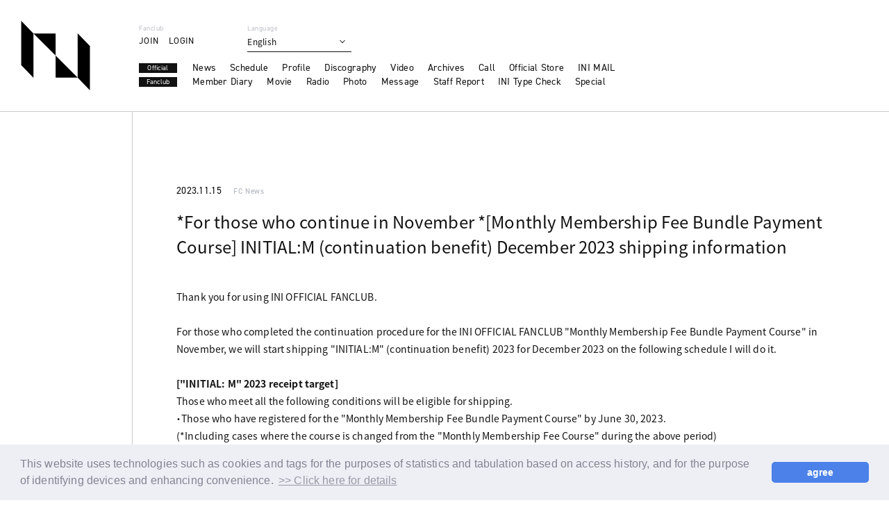

--- FILE ---
content_type: text/html; charset=UTF-8
request_url: https://ini-official.com/news/detail/1633
body_size: 33111
content:
<!DOCTYPE html>
<html lang="ja" xmlns:fb="http://ogp.me/ns/fb#">
<head><link rel="alternate" hreflang="ja" href="https://ini-official.com/news/detail/1633"><link rel="alternate" hreflang="en" href="https://ini-official.com/news/detail/1633?lang=en"><link rel="alternate" hreflang="ko" href="https://ini-official.com/news/detail/1633?lang=ko"><link rel="alternate" hreflang="zh-Hans" href="https://ini-official.com/news/detail/1633?lang=zh-cn"><link rel="alternate" hreflang="zh-Hant" href="https://ini-official.com/news/detail/1633?lang=zh-tw"><link rel="alternate" hreflang="th" href="https://ini-official.com/news/detail/1633?lang=th"><link rel="alternate" hreflang="ms" href="https://ini-official.com/news/detail/1633?lang=ms"><link rel="alternate" hreflang="id" href="https://ini-official.com/news/detail/1633?lang=id"><script src="//j.wovn.io/1" data-wovnio="key=LN37RR&amp;backend=true&amp;currentLang=ja&amp;defaultLang=ja&amp;urlPattern=query&amp;langCodeAliases={&quot;zh-CHT&quot;:&quot;zh-tw&quot;,&quot;zh-CHS&quot;:&quot;zh-cn&quot;}&amp;langParamName=lang" data-wovnio-info="version=WOVN.php_1.14.6" async></script>
<meta charset="UTF-8">
<meta name="description" content="INI OFFICIAL SITE"><meta name="robots" content="index, follow"><meta name="viewport" id="iphone-viewport" content="minimum-scale=1.0, width=device-width, user-scalable=no, telephone=no, maximum-scale=1">
<meta property="og:site_name" content="INI OFFICIAL SITE" />
<meta property="fb:app_id" content="" />
<meta property="og:title" content="※11月にご継続いただく方※【月会費まとめて払いコース】INITIAL:M（継続特典）2023年12月 発送について" />
<meta property="og:type" content="website" />
<meta property="og:locale" content="ja_JP" />
<meta property="og:url" content="https://ini-official.com/news/detail/1633" />
<meta property="og:image" content="https://ini-official.com/ogp.jpg" />
<meta property="og:description" content="いつもINI OFFICIAL FANCLUBをご利用いただきまして誠にありがとうございます。INI OFFICIAL FANCLUB「月会費まとめて払いコース」のご継続お手続きを11月に完了された方へ、下記の日程で2023年12月分の「INITIAL:M」（継続特典）2023の発送を開始いたします。【「INITIAL:M」2023受取対象】以下の条件をすべて満たす方が発送対象となります。・2023年6月30日までに「月会費まとめて払いコース」へご登録いただいた方。&amp;nbsp;(※上記期間内に「月会費コース」からコース変更された場合も含む)・2023年5月1日から2024年8月31日までに「自動継続」または「継続手続き」を行った方。・継続後の会員有効期限が2024年7月31日～2025年6月30日の方。◆発送対象の会員様【日本国内居住の方】2023年11月1日（水）～2023年11月30日（木）の間にINI OFFICIAL FANCLUB「月会費まとめて払いコース」のご継続手続きをされる方【日本国外居住の方】2023年11月1日（水）～2023年11月30日（木）の間にINI OFFICIAL FANCLUB「月会費まとめて払いコース」のご継続手続きをされる方※新型コロナウイルス感染症の影響により国際発送手続きが困難な国・地域の方は、次月以降発送させていただきます。【発送先住所】マイページのご登録住所宛てに発送いたします。住所に変更がある場合は、サイトにログイン後、マイページの「会員情報の確認・変更」より会員情報をご変更ください。名字に変更がある場合は、こちらのページをご確認のうえ、お問い合わせください。※必ず、11月30日（木）までにマイページのご登録情報をご確認ください。◆配送開始予定日2023年12月31日（日）より順次発送◆配送について・配送はクロネコDM便、国際小包での発送となります。・交通状況やお住まいの地域によりお届けまで1週間程お時間をいただく場合がございます。◆ご注意事項・INI OFFICIAL FANCLUB「月会費コース」でご入会いただいている会員様、並びに新規会員様は対象外となります。・住所不備のお問い合わせを多く頂いております。登録のご住所を必ずご確認いただきますようお願いいたします。・住所変更が必要な場合は、NEWSに記載している期間中に変更をお願いいたします。・住所不備で再発送が必要となった場合、再発送料を頂戴いたしますのでご了承下さい。◆よくある質問・INITIAL:M（継続特典）はいつ届きますか？・INITIAL:M（継続特典）が届きません。◆未着のお問い合わせについて住所の不備等による未着に関しては、下記期間に再送受付を承ります。送料はお客様ご負担で着払い（海外居住会員の方は、PayPalにて事前入金）となりますのでご了承ください。【お問い合わせ受付期間】・国内居住会員未着受付期間：2024年1月15日（月）00:00～1月29日（月）23:59発送方法：ゆうパック着払い・海外居住会員未着受付期間：2024年1月30日（火）00:00～2月12日（月）23:59 JST発送方法：PayPalにて発送料お支払い、EMS発送※PayPalでのお支払いは2024年2月29日 (木) 23:59 JSTまでにお願いいたします。１　ご登録住所ご確認・変更ログイン後、マイページの「会員情報確認・変更」からご登録住所をご確認・ご変更ください。（名字が変更された場合はマイページで変更できませんので、「ヘルプ・お問い合わせ」よりご連絡ください）２　下記URLからお問い合わせください。１会員様１回のお問い合わせになりますので、よくご確認の上「確認画面へ」お進みください。※送信完了のメールはありませんのでご了承ください。・国内居住会員https://secure.plusmember.jp/produce101s2/1/questionnaire/103/a56e7/※1月15日（月）00:00からアクセスいただけます。・海外居住会員https://secure.plusmember.jp/produce101s2/1/questionnaire/104/8c3a4/※1月30日（火）00:00からアクセスいただけます。◆不良品のお問い合わせについて万が一不良品があった場合に関しては、下記お問い合わせ期間に【こちら】よりご連絡ください不良品お問い合わせ 受付期間：～1月29日（月）【INI OFFICIAL FANCLUB会員継続に関するご案内】継続手続きは、会員有効期限の3ヵ月前から1ヵ月後の末日まで行っていただくことが可能です。自動継続を設定している場合は、会員期限月の末日頃に継続処理が実施されます。継続手続きに関する詳細はこちらをご確認ください。その他のご不明点は、ヘルプページをご確認ください。"/>
<!-- twitter card-->
<meta name="twitter:card" content="summary_large_image">
<meta name="twitter:title" content="※11月にご継続いただく方※【月会費まとめて払いコース】INITIAL:M（継続特典）2023年12月 発送について">
<meta name="twitter:url" content="https://ini-official.com/news/detail/1633">
<meta name="twitter:image" content="https://ini-official.com/ogp.jpg">

<title>※11月にご継続いただく方※【月会費まとめて払いコース】INITIAL:M（継続特典）2023年12月 発送について｜INI OFFICIAL SITE</title>



<meta name="theme-color" content="#ffffff">
<link rel="icon" type="image/x-icon" href="/favicon.ico">
<link rel="apple-touch-icon" href="/apple-touch-icon.png">
<link rel="canonical" href="https://ini-official.com/">
<link rel="stylesheet" href="https://cmn-assets.plusmember.jp/webfont/assets/font/fontawesome_all2308/css/all.min2308.css">
<link rel="stylesheet" href="/static/original/fanclub/css/style.css?=2026011708">

<script src="https://ajax.googleapis.com/ajax/libs/jquery/2.2.4/jquery.min.js"></script>
<script src="/static/original/fanclub/js/delighters.js"></script>
<script src="/static/original/fanclub/js/common.js"></script>
<script>
  (function(d) {
    var config = {
      kitId: 'mqf0tdu',
      scriptTimeout: 3000,
      async: true
    },
    h=d.documentElement,t=setTimeout(function(){h.className=h.className.replace(/\bwf-loading\b/g,"")+" wf-inactive";},config.scriptTimeout),tk=d.createElement("script"),f=false,s=d.getElementsByTagName("script")[0],a;h.className+=" wf-loading";tk.src='https://use.typekit.net/'+config.kitId+'.js';tk.async=true;tk.onload=tk.onreadystatechange=function(){a=this.readyState;if(f||a&&a!="complete"&&a!="loaded")return;f=true;clearTimeout(t);try{Typekit.load(config)}catch(e){}};s.parentNode.insertBefore(tk,s)
  })(document);
</script>

 
<script>
$(function () {
    $('.wovn-languages').on('click', function () {
            $(this).toggleClass('visible');
    });
});
</script>
<link rel="stylesheet" href="/static/common/css/cookieconsent.min.css?=20260117">
<script src="/static/common/js/cookieconsent.min.js"></script>
<script>
var getCookieVal = function(key){
  return ((document.cookie + ';').match(key + '=([^\S;]*)')||[])[1];
}

var getParameterVal = function(key) {
  var str = location.search.split("?");
  if (str.length < 2) {
    return "";
  }

  var params = str[1].split("&");
  for (var i = 0; i < params.length; i++) {
    var keyVal = params[i].split("=");
    if (keyVal[0] == key && keyVal.length == 2) {
      return decodeURIComponent(keyVal[1]);
    }
  }
  return "";
}

const secureUrl = document.createElement('a');
secureUrl.setAttribute('href', 'https://secure.plusmember.jp/produce101s2/1/');
// フロントドメインの場合のみの挙動に制限
if(document.domain !== secureUrl.hostname) {
  var gdpr_config = {"palette":{"popup":{"background":"#edeff5","text":"#838391"},"button":{"background":"#4b81e8","text":"#ffffff"}},"theme":"classic","content":{"message":"\u672c\u30a6\u30a7\u30d6\u30b5\u30a4\u30c8\u3067\u306f\u3001\u30a2\u30af\u30bb\u30b9\u5c65\u6b74\u306b\u57fa\u3065\u304f\u7d71\u8a08\u30fb\u96c6\u8a08\u7b49\u306e\u76ee\u7684\u3001\u307e\u305f\u3001\u30c7\u30d0\u30a4\u30b9\u3092\u7279\u5b9a\u3057\u5229\u4fbf\u6027\u3092\u9ad8\u3081\u308b\u305f\u3081\u306b\u3001\u30af\u30c3\u30ad\u30fc\uff08Cookie\uff09\u3001\u30bf\u30b0\u7b49\u306e\u6280\u8853\u3092\u4f7f\u7528\u3057\u307e\u3059\u3002","dismiss":"\u540c\u610f\u3059\u308b","link":"&gt;&gt;\u8a73\u3057\u304f\u306f\u3053\u3061\u3089","target":"_self","href":"\/feature\/privacy"},"cookie":{"name":"GDPR_produce101s2_337","expiryDays":180},"url":"https:\/\/secure.plusmember.jp\/produce101s2\/1\/"};
  let ssl_domain = gdpr_config.url + "gdpr/cookie/?";
  delete gdpr_config.url;

  gdpr_config.onStatusChange = function(){
    let val = getCookieVal(gdpr_config.cookie.name);

    var url = getParameterVal('gdpr_ref');
    if ( url.length == 0 ){
      // リファラ指定がない場合は現ページへ戻す
      url = location.href;
      // プラポリの場合のみサイトトップへ戻す
      let fanclubDomain = 'ini-official.com';
      let officialDomain = '';
      if(location.pathname == gdpr_config.content.href) {
        if( location.host == fanclubDomain) {
          url = 'https://ini-official.com/';
        } else if (location.host == officialDomain) {
          url = 'https:///';
        }
      }
    }
    let ref = encodeURIComponent(url);

    let action = ssl_domain + 'name=' + gdpr_config.cookie.name + '&value=' + val + '&gdpr_ref=' + ref;

    location.href = action;
  };


  window.addEventListener("load", {
    config: gdpr_config,
    handleEvent(ev) {
      window.cookieconsent.initialise(this.config);
    }
  });
}

</script>

<script>
$(function() {
	$('.section--detail > .txt').find('img').wrap('<div class="ph">').after('<img src="/static/common/global-image/dummy.gif" class="dummy">');
  $('.section--detail > .txt').find('iframe').wrap('<div class="youtube">');
});
</script>

            <script>
  (function(i,s,o,g,r,a,m){i['GoogleAnalyticsObject']=r;i[r]=i[r]||function(){
  (i[r].q=i[r].q||[]).push(arguments)},i[r].l=1*new Date();a=s.createElement(o),
  m=s.getElementsByTagName(o)[0];a.async=1;a.src=g;m.parentNode.insertBefore(a,m)
  })(window,document,'script','//www.google-analytics.com/analytics.js','ga');

  
  ga('create', 'UA-200632218-1', 'auto', {'allowLinker': true});
    ga('require', 'linker');
  ga('linker:autoLink', ['secure.plusmember.jp' ]);


  var browsingapp = 'false';
  ga('set', 'dimension5', browsingapp);
	


  var member =  '0';
  ga('set', 'dimension1', member);

  var member_hit = '0';
  ga('set', 'dimension6', member_hit);

  ga('send', 'pageview');
</script>

            <!-- Global site tag (gtag.js) - Google Analytics -->
    <script async src="https://www.googletagmanager.com/gtag/js?id=G-R0NR95BP2T"></script>
    <script>
        window.dataLayer = window.dataLayer || [];
        function gtag(){dataLayer.push(arguments);}
        gtag('js', new Date());

                    gtag('config', 'G-R0NR95BP2T');
                gtag('set', 'linker', {
            'accept_incoming': true,
            'domains': ['secure.plusmember.jp']
        });

                    var browsingapp = 'false';
            gtag('set', 'dimension5', browsingapp);
        
                    var member =  '0';
            gtag('set', 'dimension1', member);
            var member_hit = '0';
            gtag('set', 'dimension6', member_hit);
            </script>

</head>

<body   class="page--info category-1" style="" onContextmenu="return true">
<noscript>
<div class="noteBox">
<p class="note">JavaScriptが無効になっています</p>
<p>本サービスをお楽しみいただくには、JavaScript を有効にする必要があります。</p>
</div>
</noscript>



<div class="wrap" id="pagetop">
<div class="drawer__btn">
    <div class="drawer__btn-inner">
        <span></span>
        <span></span>
    </div>
</div>
<header class="header">
  <h1>
    <a href="https://ini-official.com/" title="INI OFFICIAL SITE">
      <svg viewBox="0 0 150 150">
        <use xlink:href="#logo-symbol"></use>
      </svg>
    </a>
  </h1>
  <div class="header_inner">
    <div class="subnav">
      <div class="nav-fc">
        <p class="sub-tit">Fanclub</p>
        <ul class="nav">
                      <li class="regist"><a href="https://ini-official.com/feature/entry">JOIN</a></li><li><a href="https://secure.plusmember.jp/produce101s2/1/login/?url=https%253A%252F%252Fini-official.com%252Fnews%252Fdetail%252F1633&amp;lang=ja">LOGIN</a></li>
                  </ul>
      </div>
      <div class="langBar">
        <p class="sub-tit">Language</p>
        <div class="wovn-languages">
    <div class="nav-dropdown">
        <ul class="list--language">
            <li class="wovn-switch ja" data-value="ja" >日本語</li>
            <li class="wovn-switch ko" data-value="ko">한국어</li>
            <li class="wovn-switch en" data-value="en">English</li>
            <li class="wovn-switch zh-cht" data-value="zh-CHT">中文(繁體字)</li>
            <li class="wovn-switch zh-chs" data-value="zh-CHS">中文(簡体字)</li>
            <li class="wovn-switch th" data-value="th">ภาษาไทย</li>
            <li class="wovn-switch id" data-value="id">Bahasa Indonesia</li>
            <li class="wovn-switch ms" data-value="ms">Bahasa Melayu</li>
        </ul>
    </div>
</div>
              </div>
      <a href="https://ini-official.com/" class="link--home sp">HOME</a>
    </div>
    <div class="gnav">
      <div class="block--menu menu-official">
        <p class="label_nav">Official</p>
        <ul class="nav">
          <li><a href="https://ini-official.com/news/1">News</a></li>
          <li><a href="https://ini-official.com/schedule/list/">Schedule</a></li>
          <li><a href="https://ini-official.com/feature/profile">Profile</a></li>
          <li><a href="https://ini-official.com/discography/">Discography</a></li>
          <li><a href="https://ini-official.com/news/list/12/13/">Video</a></li>
          <li><a href="https://ini-official.com/feature/archive">Archives</a></li>
          <li><a href="https://ini-official.com/call">Call</a></li>
          <li>
<a class="dropmenu">Official Store</a>
<ul class="sub">
<li><a href="https://store.plusmember.jp/ini/" target="_blank">Official Store</a></li>
<li><a href="https://store.lapone.jp/" target="_blank">LAPONE STORE</a></li>
</ul>
</li>
          <li><a href="https://mail.ini-official.com/" target="_blank">INI MAIL</a></li>
        </ul>
      </div>
      <div class="block--menu menu-fanclub">
        <p class="label_nav">Fanclub</p>
        <ul class="nav">
          <li><a href="https://ini-official.com/blog/list/1/0/">Member Diary</a></li>
          <li><a href="https://ini-official.com/movies/category/">Movie</a></li>
          <li><a href="https://ini-official.com/streams/list/6/0/">Radio</a></li>
          <li><a href="https://ini-official.com/photo/list/3">Photo</a></li>
          <li><a href="https://ini-official.com/photo/list/4">Message</a></li>
          <li><a href="https://ini-official.com/blog/list/3/0/">Staff Report</a></li>
          <li><a href="https://ini-official.com/feature/typecheck">INI Type Check</a></li>
          <li><a href="https://ini-official.com/feature/special">Special</a></li>
        </ul>
      </div>
    </div>
  </div>
</header>

<main class="content--body">
<script type="text/javascript" src="https://platform.twitter.com/widgets.js" async="async"></script>
<div id="fb-root"></div>
<script>(function(d, s, id) {
var js, fjs = d.getElementsByTagName(s)[0];
if (d.getElementById(id)) return;
js = d.createElement(s); js.id = id;
js.src = "//connect.facebook.net/ja_JP/sdk.js#xfbml=1&version=v2.4";
fjs.parentNode.insertBefore(js, fjs);
}(document, 'script', 'facebook-jssdk'));</script>

<section class="section--detail">


  <p class="date">2023.11.15</p>
  <p class="category">FC News</p>
  <p class="tit">※11月にご継続いただく方※【月会費まとめて払いコース】INITIAL:M（継続特典）2023年12月 発送について</p>
  <div class="txt">
        <p>いつもINI OFFICIAL FANCLUBをご利用いただきまして誠にありがとうございます。</p><p><br></p><p>INI OFFICIAL FANCLUB「月会費まとめて払いコース」のご継続お手続きを11月に完了された方へ、下記の日程で2023年12月分の「INITIAL:M」（継続特典）2023の発送を開始いたします。</p><p><br></p><p><b>【「INITIAL:M」2023受取対象】</b></p><p>以下の条件をすべて満たす方が発送対象となります。</p><p>・2023年6月30日までに「月会費まとめて払いコース」へご登録いただいた方。</p><p>&nbsp;(※上記期間内に「月会費コース」からコース変更された場合も含む)<br></p><p>・2023年5月1日から2024年8月31日までに「自動継続」または「継続手続き」を行った方。</p><p>・継続後の会員有効期限が2024年7月31日～2025年6月30日の方。</p><p><br></p><p>◆発送対象の会員様</p><p><b style=""><font color="#3984c6">【日本国内居住の方】</font></b></p><p>2023年11月1日（水）～2023年11月30日（木）の間にINI OFFICIAL FANCLUB「月会費まとめて払いコース」のご継続手続きをされる方</p><p><br></p><p><b><font color="#3984c6">【日本国外居住の方】</font></b></p><p>2023年11月1日（水）～2023年11月30日（木）の間にINI OFFICIAL FANCLUB「月会費まとめて払いコース」のご継続手続きをされる方</p><p>※新型コロナウイルス感染症の影響により国際発送手続きが困難な国・地域の方は、次月以降発送させていただきます。</p><p><br></p><p>【発送先住所】<br></p><p><a href="https://secure.plusmember.jp/produce101s2/1/mypage/" target="_blank">マイページ</a>のご登録住所宛てに発送いたします。</p><p>住所に変更がある場合は、サイトにログイン後、<a href="https://secure.plusmember.jp/produce101s2/1/mypage/" target="_blank">マイページ</a>の「会員情報の確認・変更」より会員情報をご変更ください。</p><p>名字に変更がある場合は、<a href="https://ini-official.com/faq/detail/56" target="_blank">こちら</a>のページをご確認のうえ、お問い合わせください。<br></p><p><font color="#ff0000">※必ず、11月30日（木）までにマイページのご登録情報をご確認ください。</font><br></p><p><br></p><p>◆配送開始予定日</p><p>2023年12月31日（日）より順次発送</p><p><br></p><p>◆配送について</p><p>・配送はクロネコDM便、国際小包での発送となります。</p><p>・交通状況やお住まいの地域によりお届けまで1週間程お時間をいただく場合がございます。</p><p><br></p><p>◆ご注意事項</p><p>・INI OFFICIAL FANCLUB「月会費コース」でご入会いただいている会員様、並びに新規会員様は対象外となります。</p><p>・住所不備のお問い合わせを多く頂いております。登録のご住所を必ずご確認いただきますようお願いいたします。</p><p>・住所変更が必要な場合は、NEWSに記載している期間中に変更をお願いいたします。<br></p><p>・住所不備で再発送が必要となった場合、再発送料を頂戴いたしますのでご了承下さい。</p><p><br></p><p>◆よくある質問</p><p>・<a href="https://ini-official.com/faq/detail/101" target="_blank">INITIAL:M（継続特典）はいつ届きますか？</a></p><p>・<a href="https://ini-official.com/faq/detail/102" target="_blank">INITIAL:M（継続特典）が届きません。</a></p><hr><p><br></p><p><span style="color: rgb(57, 132, 198); font-weight: 700;">◆未着のお問い合わせについて</span><br></p><p>住所の不備等による未着に関しては、下記期間に再送受付を承ります。</p><p><span style="color: rgb(255, 0, 0); text-decoration-line: underline;">送料はお客様ご負担で着払い（海外居住会員の方は、PayPalにて事前入金）</span>となりますのでご了承ください。</p><p><br></p><p style="margin-bottom: 0px;"><span style="font-weight: bold; color: inherit;">【お問い合わせ受付期間】</span></p><p style="margin-bottom: 0px;"><span style="font-weight: 700;">・国内居住会員</span></p><p>未着受付期間：2024年1月15日（月）00:00～1月29日（月）23:59<br></p><p>発送方法：ゆうパック着払い</p><p><br></p><p style="margin-bottom: 0px;"><span style="font-weight: 700;">・海外居住会員</span></p><p>未着受付期間：2024年1月30日（火）00:00～2月12日（月）23:59 JST<br></p><p>発送方法：PayPalにて発送料お支払い、EMS発送</p><p>※PayPalでのお支払いは2024年2月29日 (木) 23:59 JSTまでにお願いいたします。<br></p><p><br></p><p><span style="color: inherit; font-weight: bold;">１　ご登録住所ご確認・変更</span><br></p><p style="margin-bottom: 0px;"><span style="color: inherit;">ログイン後、<a href="https://secure.plusmember.jp/produce101s2/1/mypage/" target="_blank">マイページ</a>の「会員情報確認・変更」からご登録住所をご確認・ご変更ください。</span></p><p style="margin-bottom: 0px;"><span style="color: inherit;">（名字が変更された場合はマイページで変更できませんので、「<a href="https://ini-official.com/faq/detail/56" target="_blank">ヘルプ・お問い合わせ</a>」よりご連絡ください）</span></p><p style="margin-bottom: 0px;"><br></p><p style="margin-bottom: 0px;"><span style="font-weight: bold; color: inherit;">２　下記URLからお問い合わせください。</span></p><p style="margin-bottom: 0px;"><span style="color: inherit;">１会員様１回のお問い合わせになりますので、よくご確認の上「確認画面へ」お進みください。</span></p><p style="margin-bottom: 0px;"><span style="color: inherit;">※送信完了のメールはありませんのでご了承ください。</span></p><p style="margin-bottom: 0px;"><span style="color: inherit;"><br></span></p><p><span style="font-weight: 700;">・国内居住会員</span></p><p><a href="https://secure.plusmember.jp/produce101s2/1/questionnaire/103/a56e7/" target="_blank">https://secure.plusmember.jp/produce101s2/1/questionnaire/103/a56e7/</a></p><p>※1月15日（月）00:00からアクセスいただけます。</p><p><br></p><p><b>・海外居住会員</b></p><p><a href="https://secure.plusmember.jp/produce101s2/1/questionnaire/104/8c3a4/" target="_blank">https://secure.plusmember.jp/produce101s2/1/questionnaire/104/8c3a4/</a><br></p><p>※1月30日（火）00:00からアクセスいただけます。<br></p><p><br></p><p><b><u><font color="#3984c6">◆不良品のお問い合わせについて</font></u></b></p><p>万が一不良品があった場合に関しては、下記お問い合わせ期間に</p><p>【<a href="https://ini-official.com/faq/detail/89" target="_blank">こちら</a>】よりご連絡ください</p><p>不良品お問い合わせ 受付期間：～1月29日（月）</p><p><br></p><hr><p style="margin-bottom: 0px;"><span style="color: inherit;"><br></span></p><p><span style="font-weight: 700;">【INI OFFICIAL FANCLUB会員継続に関するご案内】</span></p><p>継続手続きは、会員有効期限の3ヵ月前から1ヵ月後の末日まで行っていただくことが可能です。</p><p>自動継続を設定している場合は、会員期限月の末日頃に継続処理が実施されます。</p><p>継続手続きに関する詳細は<a href="https://ini-official.com/faq/detail/76" target="_blank">こちら</a>をご確認ください。<br></p><p><br></p><p>その他のご不明点は、<a href="https://ini-official.com/faq/" target="_blank">ヘルプページ</a>をご確認ください。</p>
      </div><!-- / txt -->
  

<ul class="block--share">
<li class="share">SHARE</li>
<li class="facebook"><a href="https://www.facebook.com/sharer/sharer.php?u=https%3A%2F%2Fini-official.com%2Fnews%2Fdetail%2F1633" target="blank"><i class="fa fa-facebook" aria-hidden="true"></i></a></li>
<li class="twitter"><a href="https://twitter.com/intent/tweet?url=https://ini-official.com%2Fnews%2Fdetail%2F1633&text=INI OFFICIAL SITE│%E2%80%BB11%E6%9C%88%E3%81%AB%E3%81%94%E7%B6%99%E7%B6%9A%E3%81%84%E3%81%9F%E3%81%A0%E3%81%8F%E6%96%B9%E2%80%BB%E3%80%90%E6%9C%88%E4%BC%9A%E8%B2%BB%E3%81%BE%E3%81%A8%E3%82%81%E3%81%A6%E6%89%95%E3%81%84%E3%82%B3%E3%83%BC%E3%82%B9%E3%80%91INITIAL%3AM%EF%BC%88%E7%B6%99%E7%B6%9A%E7%89%B9%E5%85%B8%EF%BC%892023%E5%B9%B412%E6%9C%88+%E7%99%BA%E9%80%81%E3%81%AB%E3%81%A4%E3%81%84%E3%81%A6" target="blank"><i class="fa fa-twitter" aria-hidden="true"></i></a></li>
<li class="lineIco">
<a class="line" target="_blank" href="https://timeline.line.me/social-plugin/share?url=https://ini-official.com%2Fnews%2Fdetail%2F1633"><svg width="20px" height="20px" viewBox="0 0 315 300">
<path d="M280.344,206.351 C280.344,206.351 280.354,206.351 280.354,206.351 C247.419,244.375 173.764,290.686 157.006,297.764 C140.251,304.844 142.724,293.258 143.409,289.286 C143.809,286.909 145.648,275.795 145.648,275.795 C146.179,271.773 146.725,265.543 145.139,261.573 C143.374,257.197 136.418,254.902 131.307,253.804 C55.860,243.805 0.004,190.897 0.004,127.748 C0.004,57.307 70.443,-0.006 157.006,-0.006 C243.579,-0.006 314.004,57.307 314.004,127.748 C314.004,155.946 303.108,181.342 280.344,206.351 ZM95.547,153.146 C95.547,153.146 72.581,153.146 72.581,153.146 C72.581,153.146 72.581,98.841 72.581,98.841 C72.581,94.296 68.894,90.583 64.352,90.583 C59.819,90.583 56.127,94.296 56.127,98.841 C56.127,98.841 56.127,161.398 56.127,161.398 C56.127,165.960 59.819,169.660 64.352,169.660 C64.352,169.660 95.547,169.660 95.547,169.660 C100.092,169.660 103.777,165.960 103.777,161.398 C103.777,156.851 100.092,153.146 95.547,153.146 ZM127.810,98.841 C127.810,94.296 124.120,90.583 119.583,90.583 C115.046,90.583 111.356,94.296 111.356,98.841 C111.356,98.841 111.356,161.398 111.356,161.398 C111.356,165.960 115.046,169.660 119.583,169.660 C124.120,169.660 127.810,165.960 127.810,161.398 C127.810,161.398 127.810,98.841 127.810,98.841 ZM202.908,98.841 C202.908,94.296 199.219,90.583 194.676,90.583 C190.137,90.583 186.442,94.296 186.442,98.841 C186.442,98.841 186.442,137.559 186.442,137.559 C186.442,137.559 154.466,93.894 154.466,93.894 C152.926,91.818 150.460,90.583 147.892,90.583 C147.007,90.583 146.127,90.730 145.282,91.010 C141.916,92.142 139.650,95.287 139.650,98.841 C139.650,98.841 139.650,161.398 139.650,161.398 C139.650,165.960 143.345,169.660 147.885,169.660 C152.427,169.660 156.114,165.960 156.114,161.398 C156.114,161.398 156.114,122.705 156.114,122.705 C156.114,122.705 188.090,166.354 188.090,166.354 C189.637,168.431 192.094,169.660 194.667,169.660 C195.546,169.660 196.434,169.521 197.279,169.236 C200.650,168.114 202.908,164.966 202.908,161.398 C202.908,161.398 202.908,98.841 202.908,98.841 ZM253.385,138.381 C257.927,138.381 261.617,134.674 261.617,130.129 C261.617,125.569 257.927,121.872 253.385,121.872 C253.385,121.872 230.426,121.872 230.426,121.872 C230.426,121.872 230.426,107.103 230.426,107.103 C230.426,107.103 253.385,107.103 253.385,107.103 C257.927,107.103 261.617,103.398 261.617,98.841 C261.617,94.296 257.927,90.583 253.385,90.583 C253.385,90.583 222.187,90.583 222.187,90.583 C217.650,90.583 213.955,94.296 213.955,98.841 C213.955,98.850 213.955,98.858 213.955,98.878 C213.955,98.878 213.955,130.109 213.955,130.109 C213.955,130.114 213.955,130.129 213.955,130.129 C213.955,130.139 213.955,130.139 213.955,130.149 C213.955,130.149 213.955,161.398 213.955,161.398 C213.955,165.960 217.655,169.660 222.187,169.660 C222.187,169.660 253.385,169.660 253.385,169.660 C257.915,169.660 261.617,165.960 261.617,161.398 C261.617,156.851 257.915,153.146 253.385,153.146 C253.385,153.146 230.426,153.146 230.426,153.146 C230.426,153.146 230.426,138.381 230.426,138.381 C230.426,138.381 253.385,138.381 253.385,138.381 Z"></svg></a></li>
</ul>

<p class="detail__btn">
    <a href="https://ini-official.com/news/1">Back</a>
  </p>

</section>
</main><!-- / content--body -->

<footer>
  <div class="inner">
    <p class="copyright"><small>&copy;&nbsp;LAPONE ENTERTAINMENT / Fanplus</small></p>
  </div>
</footer><!-- /.footer -->

<p class="block--page-top"><a href="#pagetop"><span></span></a></p>
</div><!-- / wrap -->
<div class="parts-svg">
<svg>
<defs>
<symbol id="logo-symbol" viewBox="0 0 350 350">
	<polygon class="st0" points="63.6,286.8 1.9,223.1 1.9,0 63.6,63.7 	"/>
	<polygon class="st0" points="348.1,350 286.4,286.3 286.4,63.2 348.1,126.9 	"/>
	<polygon class="st0" points="175.2,174.8 63.9,63.6 175.2,63.6 	"/>
	<polygon class="st0" points="175.2,174.8 286.4,286.1 175.2,286.1 	"/>
</symbol>
<symbol id="logo-artistname" viewBox="0 0 130 50">
<path class="st0" d="M16.3,4.5v41H4.7v-41H16.3z"/>
<path class="st0" d="M84.2,4.5v43.1l-27.5-23v20.9H45.8V2.4l27.5,22.9V4.5H84.2z"/>
<path class="st0" d="M125.3,4.5v41h-11.6v-41H125.3z"/>
</symbol>
<symbol id="officialsite" viewBox="0 0 132 20">
	<path class="st0" d="M16.9,10c0,4.5-3.2,7.7-7.8,7.7S1.3,14.5,1.3,10S4.4,2.3,9,2.3C13.7,2.3,16.9,5.5,16.9,10z M13.9,10
		c0-3-2-5.1-4.9-5.1C6.2,4.9,4.1,7,4.1,10s2,5.1,4.9,5.1S13.9,13,13.9,10z"/>
	<path class="st0" d="M27.3,5.1h-4.9v3.3H27v2.5h-4.6v6.5h-2.9V2.7h7.8V5.1z"/>
	<path class="st0" d="M37.5,5.1h-4.9v3.3h4.6v2.5h-4.6v6.5h-2.9V2.7h7.8V5.1z"/>
	<path class="st0" d="M42.9,2.7v14.7H40V2.7H42.9z"/>
	<path class="st0" d="M56.9,16.8c-0.9,0.5-2,0.9-3.6,0.9c-2.6,0-4.1-0.9-5.4-2c-1.7-1.6-2.4-3.5-2.4-5.6c0-2.7,1.1-4.6,2.4-5.7
		c1.5-1.4,3.3-1.9,5.4-1.9c1,0,2.3,0.2,3.6,0.9v3.3c-1.3-1.5-3-1.6-3.5-1.6c-2.9,0-4.9,2.4-4.9,5.1c0,3.3,2.5,5,5,5
		c1.4,0,2.6-0.6,3.4-1.6V16.8z"/>
	<path class="st0" d="M62.4,2.7v14.7h-2.9V2.7H62.4z"/>
	<path class="st0" d="M74.4,14.3h-5.9l-1.3,3.1h-3.1l6.3-14.7h2.2l6.1,14.7h-3.1L74.4,14.3z M73.6,11.9l-2.1-5.3l-2.1,5.3H73.6z"/>
	<path class="st0" d="M83.3,2.7v12.2h4.5v2.5h-7.4V2.7H83.3z"/>
	<path class="st0" d="M102.2,6c-0.9-1.1-1.9-1.3-2.4-1.3c-1.5,0-2,1-2,1.7c0,0.4,0.1,0.7,0.5,1s0.8,0.5,1.8,0.8
		c1.1,0.4,2.2,0.8,3,1.5c0.7,0.6,1.3,1.6,1.3,3.1c0,2.9-2.1,4.8-5.1,4.8c-2.7,0-4.3-1.7-5.1-2.8l1.9-1.8c0.7,1.4,2,2,3.1,2
		c1.3,0,2.3-0.8,2.3-2c0-0.5-0.2-0.9-0.6-1.3c-0.5-0.5-1.4-0.8-2.3-1.1c-0.8-0.3-1.7-0.6-2.4-1.3C95.7,8.9,95,8.1,95,6.6
		c0-2.2,1.5-4.3,4.7-4.3c0.9,0,2.7,0.2,4.2,1.7L102.2,6z"/>
	<path class="st0" d="M109.6,2.7v14.7h-2.9V2.7H109.6z"/>
	<path class="st0" d="M117.6,5.1v12.2h-2.9V5.1h-3.3V2.7h9.5v2.5L117.6,5.1C117.6,5.2,117.6,5.1,117.6,5.1z"/>
	<path class="st0" d="M130.8,5.1h-5.3v3.3h5.1v2.5h-5.1v4h5.3v2.5h-8.1V2.7h8.1V5.1z"/>
</symbol>
</defs>
</svg>
</div></body>
</html>
